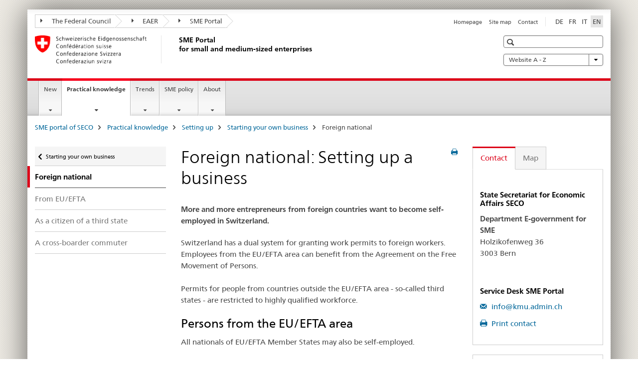

--- FILE ---
content_type: text/html;charset=utf-8
request_url: https://www.kmu.admin.ch/kmu/en/home/concrete-know-how/setting-up-sme/starting-business/foreign-national.html
body_size: 13932
content:

<!DOCTYPE HTML>
<!--[if lt IE 7 ]> <html lang="en" class="no-js ie6 oldie"> <![endif]-->
<!--[if IE 7 ]> <html lang="en" class="no-js ie7 oldie"> <![endif]-->
<!--[if IE 8 ]> <html lang="en" class="no-js ie8 oldie"> <![endif]-->
<!--[if IE 9 ]> <html lang="en" class="no-js ie9"> <![endif]-->
<!--[if gt IE 9 ]><!--><html lang="en" class="no-js no-ie"> <!--<![endif]-->


    
<head>
    
    


	
	
		<title>Foreign national</title>
	
	


<meta charset="utf-8" />
<meta http-equiv="X-UA-Compatible" content="IE=edge" />
<meta name="viewport" content="width=device-width, initial-scale=1.0" />
<meta http-equiv="cleartype" content="on" />


	<meta name="msapplication-TileColor" content="#ffffff"/>
	<meta name="msapplication-TileImage" content="/etc/designs/core/frontend/guidelines/img/ico/mstile-144x144.png"/>
	<meta name="msapplication-config" content="/etc/designs/core/frontend/guidelines/img/ico/browserconfig.xml"/>



	
		<meta name="description" content="More and more entrepreneurs from foreign countries want to become self-employed in Switzerland. 

" />
	
	


	<meta name="keywords" content="Foreign entrepreneurs, Switzerland,Starting a business,Switzerland and abroad,Setting up a business " />



	<meta name="google-site-verification" content="PM8whpCSn0ynG55rr-lfP3jyKlAEyrhYHl8oUOoLR80" />


<meta name="language" content="en" />
<meta name="author" content="SME Portal" />




	<!-- current page in other languages -->
	
		<link rel="alternate" type="text/html" href="/kmu/de/home/praktisches-wissen/kmu-gruenden/firmengruendung/auslaendische-staatsangehoerige.html" hreflang="de" lang="de"/>
	
		<link rel="alternate" type="text/html" href="/kmu/en/home/concrete-know-how/setting-up-sme/starting-business/foreign-national.html" hreflang="en" lang="en"/>
	
		<link rel="alternate" type="text/html" href="/kmu/it/home/consigli-pratici/costituire-una-pmi/costituzione-d-impresa/cittadini-stranieri.html" hreflang="it" lang="it"/>
	
		<link rel="alternate" type="text/html" href="/kmu/fr/home/savoir-pratique/creation-pme/creation-entreprise/ressortissants-etrangers.html" hreflang="fr" lang="fr"/>
	




	<meta name="twitter:card" content="summary"/>
	
	
		<meta property="og:url" content="https://www.kmu.admin.ch/kmu/en/home/savoir-pratique/creation-pme/creation-d_entreprise/ressortissants-etrangers.html"/>
	
	<meta property="og:type" content="article"/>
	
		<meta property="og:title" content="Foreign national: Setting up a business"/>
	
	
		<meta property="og:description" content="More and more entrepreneurs from foreign countries want to become self-employed in Switzerland. Tips and information before starting a business."/>
	
	






    









	<!--style type="text/css" id="antiClickjack">body{display:none !important;}</style-->
	<script type="text/javascript">

		var styleElement = document.createElement('STYLE');
		styleElement.setAttribute('id', 'antiClickjack');
		styleElement.setAttribute('type', 'text/css');
		styleElement.innerHTML = 'body {display:none !important;}';
		document.getElementsByTagName('HEAD')[0].appendChild(styleElement);

		if (self === top) {
			var antiClickjack = document.getElementById("antiClickjack");
			antiClickjack.parentNode.removeChild(antiClickjack);
		} else {
			top.location = self.location;
		}
	</script>




<script src="/etc.clientlibs/clientlibs/granite/jquery.min.js"></script>
<script src="/etc.clientlibs/clientlibs/granite/utils.min.js"></script>



	<script>
		Granite.I18n.init({
			locale: "en",
			urlPrefix: "/libs/cq/i18n/dict."
		});
	</script>



	<link rel="stylesheet" href="/etc/designs/core/frontend/guidelines.min.css" type="text/css">

	<link rel="stylesheet" href="/etc/designs/core/frontend/modules.min.css" type="text/css">

	
	<link rel="shortcut icon" href="/etc/designs/core/frontend/guidelines/img/ico/favicon.ico">
	<link rel="apple-touch-icon" sizes="57x57" href="/etc/designs/core/frontend/guidelines/img/ico/apple-touch-icon-57x57.png"/>
	<link rel="apple-touch-icon" sizes="114x114" href="/etc/designs/core/frontend/guidelines/img/ico/apple-touch-icon-114x114.png"/>
	<link rel="apple-touch-icon" sizes="72x72" href="/etc/designs/core/frontend/guidelines/img/ico/apple-touch-icon-72x72.png"/>
	<link rel="apple-touch-icon" sizes="144x144" href="/etc/designs/core/frontend/guidelines/img/ico/apple-touch-icon-144x144.png"/>
	<link rel="apple-touch-icon" sizes="60x60" href="/etc/designs/core/frontend/guidelines/img/ico/apple-touch-icon-60x60.png"/>
	<link rel="apple-touch-icon" sizes="120x120" href="/etc/designs/core/frontend/guidelines/img/ico/apple-touch-icon-120x120.png"/>
	<link rel="apple-touch-icon" sizes="76x76" href="/etc/designs/core/frontend/guidelines/img/ico/apple-touch-icon-76x76.png"/>
	<link rel="icon" type="image/png" href="/etc/designs/core/frontend/guidelines/img/ico/favicon-96x96.png" sizes="96x96"/>
	<link rel="icon" type="image/png" href="/etc/designs/core/frontend/guidelines/img/ico/favicon-16x16.png" sizes="16x16"/>
	<link rel="icon" type="image/png" href="/etc/designs/core/frontend/guidelines/img/ico/favicon-32x32.png" sizes="32x32"/>





	
	
	
		<script src="/dam/kmu/gtm/gtmheader.js"></script>
	
	



	<!--[if lt IE 9]>
		<script src="https://cdnjs.cloudflare.com/polyfill/v2/polyfill.js?version=4.8.0"></script>
	<![endif]-->



    



    
        

	

    

</head>


    

<body class="mod mod-layout   skin-layout-template-contentpage">

<div class="mod mod-publications">
<ul class="access-keys" role="navigation">
    <li><a href="/kmu/en/home.html" accesskey="0">Homepage</a></li>
    
    <li><a href="#main-navigation" accesskey="1">Main navigation</a></li>
    
    
    <li><a href="#content" accesskey="2">Content area</a></li>
    
    
    <li><a href="#site-map" accesskey="3">Sitemap</a></li>
    
    
    <li><a href="#search-field" accesskey="4">Search</a></li>
    
</ul>
</div>

<!-- begin: container -->
<div class="container container-main">

    


<header style="background-size: cover; background-image:" role="banner">
	

	<div class="clearfix">
		
			


	



	<nav class="navbar treecrumb pull-left">

		
		
			<h2 class="sr-only">SME Portal</h2>
		

		
			
				<ul class="nav navbar-nav">
				

						

						
						<li class="dropdown">
							
							
								
									<a id="federalAdministration-dropdown" href="#" aria-label="The Federal Council" class="dropdown-toggle" data-toggle="dropdown"><span class="icon icon--right"></span> The Federal Council</a>
								
								
							

							
								
								<ul class="dropdown-menu" role="menu" aria-labelledby="federalAdministration-dropdown">
									
										
										<li class="dropdown-header">
											
												
													<a href="https://www.admin.ch/gov/en/start.html" aria-label="The Federal Council admin.ch" target="_blank" title="">The Federal Council admin.ch</a>
												
												
											

											
											
												
													<ul>
														<li>
															
																
																
																
																	<a href="https://www.bk.admin.ch/bk/en/home.html" aria-label="FCh: Federal Chancellery" target="_blank" title=""> FCh: Federal Chancellery</a>
																
															
														</li>
													</ul>
												
											
												
													<ul>
														<li>
															
																
																
																
																	<a href="https://www.eda.admin.ch/eda/en/home.html" aria-label="FDFA: Federal Department of Foreign Affairs" target="_blank" title=""> FDFA: Federal Department of Foreign Affairs</a>
																
															
														</li>
													</ul>
												
											
												
													<ul>
														<li>
															
																
																
																
																	<a href="https://www.edi.admin.ch/edi/de/home.html" aria-label="FDHA: Federal Department of Home Affairs" target="_blank" title=""> FDHA: Federal Department of Home Affairs</a>
																
															
														</li>
													</ul>
												
											
												
													<ul>
														<li>
															
																
																
																
																	<a href="https://www.ejpd.admin.ch/ejpd/en/home.html" aria-label="FDJP: Federal Department of Justice and Police" target="_blank" title=""> FDJP: Federal Department of Justice and Police</a>
																
															
														</li>
													</ul>
												
											
												
													<ul>
														<li>
															
																
																
																
																	<a href="https://www.vbs.admin.ch/en/home.html" aria-label="DDPS: Federal Department of Defence, Civil Protection and Sport" target="_blank" title=""> DDPS: Federal Department of Defence, Civil Protection and Sport</a>
																
															
														</li>
													</ul>
												
											
												
													<ul>
														<li>
															
																
																
																
																	<a href="https://www.efd.admin.ch/efd/en/home.html" aria-label="FDF: Federal Department of Finance" target="_blank" title=""> FDF: Federal Department of Finance</a>
																
															
														</li>
													</ul>
												
											
												
													<ul>
														<li>
															
																
																
																
																	<a href="https://www.wbf.admin.ch/wbf/en/home.html" aria-label="EAER: Federal Department of Economic Affairs, Education and Research" target="_blank" title=""> EAER: Federal Department of Economic Affairs, Education and Research</a>
																
															
														</li>
													</ul>
												
											
												
													<ul>
														<li>
															
																
																
																
																	<a href="https://www.uvek.admin.ch/uvek/en/home.html" aria-label="DETEC: Federal Department of the Environment, Transport, Energy and Communications" target="_blank" title=""> DETEC: Federal Department of the Environment, Transport, Energy and Communications</a>
																
															
														</li>
													</ul>
												
											
										</li>
									
								</ul>
							
						</li>
					

						

						
						<li class="dropdown">
							
							
								
									<a id="departement-dropdown" href="#" aria-label="EAER" class="dropdown-toggle" data-toggle="dropdown"><span class="icon icon--right"></span> EAER</a>
								
								
							

							
								
								<ul class="dropdown-menu" role="menu" aria-labelledby="departement-dropdown">
									
										
										<li class="dropdown-header">
											
												
													<a href="https://www.wbf.admin.ch/wbf/en/home.html" aria-label="EAER: Federal Department of Economic Affairs, Education and Research" target="_blank" title="">EAER: Federal Department of Economic Affairs, Education and Research</a>
												
												
											

											
											
												
													<ul>
														<li>
															
																
																
																
																	<a href="https://www.konsum.admin.ch/bfk/de/home.html" aria-label="FCAB: Federal Consumer Affairs Bureau (in German only)" target="_blank" title=""> FCAB: Federal Consumer Affairs Bureau (in German only)</a>
																
															
														</li>
													</ul>
												
											
												
													<ul>
														<li>
															
																
																
																
																	<a href="https://www.blw.admin.ch/blw/en/home.html" aria-label="FOAG: Federal Office for Agriculture" target="_blank" title=""> FOAG: Federal Office for Agriculture</a>
																
															
														</li>
													</ul>
												
											
												
													<ul>
														<li>
															
																
																
																
																	<a href="https://www.bwo.admin.ch/bwo/de/home.html" aria-label="BWO: Bundesamt für Wohnungswesen (in German only)" target="_blank" title=""> BWO: Bundesamt für Wohnungswesen (in German only)</a>
																
															
														</li>
													</ul>
												
											
												
													<ul>
														<li>
															
																
																
																
																	<a href="https://www.innosuisse.ch/inno/en/home.html" aria-label="Innosuisse - Swiss Innovation Agency" target="_blank" title=""> Innosuisse - Swiss Innovation Agency</a>
																
															
														</li>
													</ul>
												
											
												
													<ul>
														<li>
															
																
																
																
																	<a href="https://www.sbfi.admin.ch/sbfi/en/home.html" aria-label="SERI: State Secretariat for Education, Research and Innovation" target="_blank" title=""> SERI: State Secretariat for Education, Research and Innovation</a>
																
															
														</li>
													</ul>
												
											
												
													<ul>
														<li>
															
																
																
																
																	<a href="https://www.seco.admin.ch/seco/en/home.html" aria-label="SECO: State Secretariat for Economic Affairs" target="_blank" title=""> SECO: State Secretariat for Economic Affairs</a>
																
															
														</li>
													</ul>
												
											
												
													<ul>
														<li>
															
																
																
																
																	<a href="https://www.weko.admin.ch/weko/en/home.html" aria-label="Competition Commission" target="_blank" title=""> Competition Commission</a>
																
															
														</li>
													</ul>
												
											
										</li>
									
								</ul>
							
						</li>
					

						

						
						<li class="dropdown">
							
							
								
									<a id="federalOffice-dropdown" href="#" aria-label="SME Portal" class="dropdown-toggle" data-toggle="dropdown"><span class="icon icon--right"></span> SME Portal</a>
								
								
							

							
								
								<ul class="dropdown-menu" role="menu" aria-labelledby="federalOffice-dropdown">
									
										
										<li class="dropdown-header">
											
												
													<a href="/kmu/en/home.html" aria-label="SME Portal" data-skipextcss="true">SME Portal</a>
												
												
											

											
											
										</li>
									
								</ul>
							
						</li>
					
				</ul>
			
			
		
	</nav>




		

		
<!-- begin: metanav -->
<section class="nav-services clearfix">
	
	
		


	
	<h2>Foreign national</h2>

	

		
		<h2 class="sr-only">Languages</h2>

		<nav class="nav-lang">
			<ul>
				
					<li>
						
							
							
								<a href="/kmu/de/home/praktisches-wissen/kmu-gruenden/firmengruendung/auslaendische-staatsangehoerige.html" lang="de" title="German" aria-label="German">DE</a>
							
							
						
					</li>
				
					<li>
						
							
							
								<a href="/kmu/fr/home/savoir-pratique/creation-pme/creation-entreprise/ressortissants-etrangers.html" lang="fr" title="French" aria-label="French">FR</a>
							
							
						
					</li>
				
					<li>
						
							
							
								<a href="/kmu/it/home/consigli-pratici/costituire-una-pmi/costituzione-d-impresa/cittadini-stranieri.html" lang="it" title="Italian" aria-label="Italian">IT</a>
							
							
						
					</li>
				
					<li>
						
							
								<a class="active" lang="en" title="English selected" aria-label="English selected">EN</a>
							
							
							
						
					</li>
				
			</ul>
		</nav>

	


		
		

    
        
            
            

                
                <h2 class="sr-only">Service navigation</h2>

                <nav class="nav-service">
                    <ul>
                        
                        
                            <li><a href="/kmu/en/home.html" title="Homepage" aria-label="Homepage" data-skipextcss="true">Homepage</a></li>
                        
                            <li><a href="/kmu/en/home/sitemap.html" title="Site map" aria-label="Site map" data-skipextcss="true">Site map</a></li>
                        
                            <li><a href="/kmu/en/home/sitemap/kontakt.html" title="Contact" aria-label="Contact" data-skipextcss="true">Contact</a></li>
                        
                    </ul>
                </nav>

            
        
    


	
	
</section>
<!-- end: metanav -->

	</div>

	
		

	
	
		
<div class="mod mod-logo">
    
        
        
            
                <a href="/kmu/en/home.html" class="brand  hidden-xs" id="logo" title="SME portal of SECO" aria-label="SME portal of SECO">
                    
                        
                            <img src="/kmu/en/_jcr_content/logo/image.imagespooler.png/1581426075676/logo.png" alt="SME Portal"/>
                        
                        
                    
                    <h2 id="logo-desktop-departement">SME Portal<br/>for small and medium-sized enterprises
                    </h2>
                </a>
                
            
        
    
</div>

	


	

 	
		


	



	
	
		

<div class="mod mod-searchfield">

	
		

		
			

			<!-- begin: sitesearch desktop-->
			<div class="mod mod-searchfield global-search global-search-standard">
				<form action="/kmu/en/home/search.html" class="form-horizontal form-search pull-right">
					<h2 class="sr-only"></h2>
					<label for="search-field" class="sr-only"></label>
					<input id="search-field" name="query" class="form-control search-field" type="text" placeholder=""/>
                    <button class="icon icon--search icon--before" tabindex="0" role="button">
                        <span class="sr-only"></span>
                    </button>
                    <button class="icon icon--close icon--after search-reset" tabindex="0" role="button"><span class="sr-only"></span></button>
					<div class="search-results">
						<div class="search-results-list"></div>
					</div>
				</form>
			</div>
			<!-- end: sitesearch desktop-->

		
	

</div>

	



	

	
		


	

<div class="mod mod-themes">
	

		<nav class="navbar yamm yamm--select ddl-to-modal">
			<h2 class="sr-only">Website A - Z</h2>
			<ul>
				<!-- Init dropdown with the `pull-right` class if you want to have your Topics select on the right -->
				<li class="dropdown pull-right">
					<a href="#" class="dropdown-toggle" data-toggle="dropdown">
						Website A - Z <span class="icon icon--bottom"></span>
					</a>
					<!-- begin: flyout -->
					<ul class="dropdown-menu">
						<li>
							<!-- The `yamm-content` can contain any kind of content like tab, table, list, article... -->
							<div class="yamm-content container-fluid">

								
								<div class="row">
									<div class="col-sm-12">
										<button class="yamm-close btn btn-link icon icon--after icon--close pull-right">
											Close
										</button>
									</div>
								</div>

								
				                <ul class="nav nav-tabs">
				                	
				                	
				                	
				                		<li><a href="#mf_glossary_tab" data-toggle="tab" data-url="/kmu/en/_jcr_content/themes.glossaryinit.html">Glossar</a></li>
				                	
				                </ul>

				                
				                <div class="tab-content">
								

								
								

								
								
									<div class="tab-pane" id="mf_glossary_tab"></div>
									<h2 class="sr-only visible-print-block">Glossar</h2>
										

								
								</div>
							</div>
						</li>
					</ul>
				</li>
			</ul>
		</nav>


</div>






	

 	


</header>



    


	
	
		

<div class="mod mod-mainnavigation">

	<!-- begin: mainnav -->
	<div class="nav-main yamm navbar" id="main-navigation">

		<h2 class="sr-only">
			Main Navigation
		</h2>

		
			


<!-- mobile mainnav buttonbar -->
 <section class="nav-mobile">
	<div class="table-row">
		<div class="nav-mobile-header">
			<div class="table-row">
				<span class="nav-mobile-logo">
					
						
							<img src="/kmu/en/_jcr_content/navigation/icon.imagespooler.png/1573687177989/swiss.png" alt="Swiss coat of arms"/>
						
						
					
				</span>
				<h2>
					<a href="/kmu/en/home.html" title="SME portal of SECO" aria-label="SME portal of SECO">SME Portal</a>
				</h2>
			</div>
		</div>
		<div class="table-cell dropdown">
			<a href="#" class="nav-mobile-menu dropdown-toggle" data-toggle="dropdown">
				<span class="icon icon--menu"></span>
			</a>
			<div class="drilldown dropdown-menu" role="menu">
				<div class="drilldown-container">
					<nav class="nav-page-list">
						
							<ul aria-controls="submenu">
								
									
									
										<li>
											
												
												
													<a href="/kmu/en/home/new.html">New</a>
												
											
										</li>
									
								
							</ul>
						
							<ul aria-controls="submenu">
								
									
									
										<li>
											
												
												
													<a href="/kmu/en/home/concrete-know-how.html">Practical knowledge</a>
												
											
										</li>
									
								
							</ul>
						
							<ul aria-controls="submenu">
								
									
									
										<li>
											
												
												
													<a href="/kmu/en/home/facts-and-trends.html">Trends</a>
												
											
										</li>
									
								
							</ul>
						
							<ul aria-controls="submenu">
								
									
									
										<li>
											
												
												
													<a href="/kmu/en/home/sme-policy.html">SME policy</a>
												
											
										</li>
									
								
							</ul>
						
							<ul aria-controls="submenu">
								
									
									
										<li>
											
												
												
													<a href="/kmu/en/home/about.html">About</a>
												
											
										</li>
									
								
							</ul>
						

						<button class="yamm-close-bottom" aria-label="Close">
							<span class="icon icon--top" aria-hidden="true"></span>
						</button>
					</nav>
				</div>
			</div>
		</div>
		<div class="table-cell dropdown">
			<a href="#" class="nav-mobile-menu dropdown-toggle" data-toggle="dropdown">
				<span class="icon icon--search"></span>
			</a>
			<div class="dropdown-menu" role="menu">
				
				



	
		


<div class="mod mod-searchfield">

    
        <div class="mod mod-searchfield global-search global-search-mobile">
            <form action="/kmu/en/home/search.html" class="form  mod-searchfield-mobile" role="form">
                <h2 class="sr-only"></h2>
                <label for="search-field-phone" class="sr-only">
                    
                </label>
                <input id="search-field-phone" name="query" class="search-input form-control" type="text" placeholder=""/>
                <button class="icon icon--search icon--before" tabindex="0" role="button">
                    <span class="sr-only"></span>
                </button>
                <button class="icon icon--close icon--after search-reset" tabindex="0" role="button"><span class="sr-only"></span></button>

                <div class="search-results">
                    <div class="search-results-list"></div>
                </div>
            </form>
        </div>
    

</div>

	
	


				
			</div>
		</div>
	</div>
</section>

		

		
		<ul class="nav navbar-nav" aria-controls="submenu">

			
			

				
                
				

				<li class="dropdown yamm-fw  ">
					
						
			      		
							<a href="/kmu/en/home/new.html" aria-label="New" class="dropdown-toggle" data-toggle="dropdown" data-url="/kmu/en/home/aktuell/_jcr_content/par.html">New</a>
							
							<ul class="dropdown-menu" role="menu" aria-controls="submenu">
								<li>
									<div class="yamm-content container-fluid">
										<div class="row">
											<div class="col-sm-12">
												<button class="yamm-close btn btn-link icon icon--after icon--close pull-right">Close</button>
											</div>
										</div>
										<div class="row">
											<div class="col-md-12 main-column">

											</div>
										</div>
										<br><br><br>
										<button class="yamm-close-bottom" aria-label="Close"><span class="icon icon--top"></span></button>
									</div>
								</li>
							</ul>
						
					
				</li>
			

				
                
				

				<li class="dropdown yamm-fw  current">
					
						
			      		
							<a href="/kmu/en/home/concrete-know-how.html" aria-label="Practical knowledge" class="dropdown-toggle" data-toggle="dropdown" data-url="/kmu/en/home/savoir-pratique/_jcr_content/par.html">Practical knowledge<span class="sr-only">current page</span></a>
							
							<ul class="dropdown-menu" role="menu" aria-controls="submenu">
								<li>
									<div class="yamm-content container-fluid">
										<div class="row">
											<div class="col-sm-12">
												<button class="yamm-close btn btn-link icon icon--after icon--close pull-right">Close</button>
											</div>
										</div>
										<div class="row">
											<div class="col-md-12 main-column">

											</div>
										</div>
										<br><br><br>
										<button class="yamm-close-bottom" aria-label="Close"><span class="icon icon--top"></span></button>
									</div>
								</li>
							</ul>
						
					
				</li>
			

				
                
				

				<li class="dropdown yamm-fw  ">
					
						
			      		
							<a href="/kmu/en/home/facts-and-trends.html" aria-label="Trends" class="dropdown-toggle" data-toggle="dropdown" data-url="/kmu/en/home/fakten-und-trends/_jcr_content/par.html">Trends</a>
							
							<ul class="dropdown-menu" role="menu" aria-controls="submenu">
								<li>
									<div class="yamm-content container-fluid">
										<div class="row">
											<div class="col-sm-12">
												<button class="yamm-close btn btn-link icon icon--after icon--close pull-right">Close</button>
											</div>
										</div>
										<div class="row">
											<div class="col-md-12 main-column">

											</div>
										</div>
										<br><br><br>
										<button class="yamm-close-bottom" aria-label="Close"><span class="icon icon--top"></span></button>
									</div>
								</li>
							</ul>
						
					
				</li>
			

				
                
				

				<li class="dropdown yamm-fw  ">
					
						
			      		
							<a href="/kmu/en/home/sme-policy.html" aria-label="SME policy" class="dropdown-toggle" data-toggle="dropdown" data-url="/kmu/en/home/politique-pme/_jcr_content/par.html">SME policy</a>
							
							<ul class="dropdown-menu" role="menu" aria-controls="submenu">
								<li>
									<div class="yamm-content container-fluid">
										<div class="row">
											<div class="col-sm-12">
												<button class="yamm-close btn btn-link icon icon--after icon--close pull-right">Close</button>
											</div>
										</div>
										<div class="row">
											<div class="col-md-12 main-column">

											</div>
										</div>
										<br><br><br>
										<button class="yamm-close-bottom" aria-label="Close"><span class="icon icon--top"></span></button>
									</div>
								</li>
							</ul>
						
					
				</li>
			

				
                
				

				<li class="dropdown yamm-fw  ">
					
						
			      		
							<a href="/kmu/en/home/about.html" aria-label="About" class="dropdown-toggle" data-toggle="dropdown" data-url="/kmu/en/home/ueber-uns-test/_jcr_content/par.html">About</a>
							
							<ul class="dropdown-menu" role="menu" aria-controls="submenu">
								<li>
									<div class="yamm-content container-fluid">
										<div class="row">
											<div class="col-sm-12">
												<button class="yamm-close btn btn-link icon icon--after icon--close pull-right">Close</button>
											</div>
										</div>
										<div class="row">
											<div class="col-md-12 main-column">

											</div>
										</div>
										<br><br><br>
										<button class="yamm-close-bottom" aria-label="Close"><span class="icon icon--top"></span></button>
									</div>
								</li>
							</ul>
						
					
				</li>
			
		</ul>
	</div>
</div>

	



    

<!-- begin: main -->
<div class="container-fluid hidden-xs">
	<div class="row">
		<div class="col-sm-12">
			
	


<div class="mod mod-breadcrumb">
	<h2 id="br1" class="sr-only">Breadcrumb</h2>
	<ol class="breadcrumb" role="menu" aria-labelledby="br1">
		
			<li><a href="/kmu/en/home.html" title="SME portal of SECO" aria-label="SME portal of SECO">SME portal of SECO</a><span class="icon icon--greater"></span></li>
		
			<li><a href="/kmu/en/home/concrete-know-how.html" title="Practical knowledge" aria-label="Practical knowledge">Practical knowledge</a><span class="icon icon--greater"></span></li>
		
			<li><a href="/kmu/en/home/concrete-know-how/setting-up-sme.html" title="Setting up" aria-label="Setting up">Setting up</a><span class="icon icon--greater"></span></li>
		
			<li><a href="/kmu/en/home/concrete-know-how/setting-up-sme/starting-business.html" title="Starting your own business" aria-label="Starting your own business">Starting your own business</a><span class="icon icon--greater"></span></li>
		
		<li class="active" role="presentation">Foreign national</li>
	</ol>
</div>

	
		</div>
	</div>
</div>



	
	
		<div class="container-fluid">
			

<div class="row">
    <div class="col-sm-4 col-md-3 drilldown">
        

<div class="mod mod-leftnavigation">

		<a href="#collapseSubNav" data-toggle="collapse" class="collapsed visible-xs">Unternavigation</a>
		<div class="drilldown-container">
			<nav class="nav-page-list">
				
					<a href="/kmu/en/home/concrete-know-how/setting-up-sme/starting-business.html" class="icon icon--before icon--less visible-xs">Zurück</a>

					<a href="/kmu/en/home/concrete-know-how/setting-up-sme/starting-business.html" class="icon icon--before icon--less"><span class="sr-only">Zurück zu </span>Starting your own business</a>
				
				<ul>
					
						
							
								<li class="list-emphasis active">
									<span>Foreign national</span> <span class="sr-only"></span>
								</li>
							
							
						
					

					
					
					

					
						
							
							
								
									
									
										<li>
											<a href="/kmu/en/home/concrete-know-how/setting-up-sme/starting-business/foreign-national/nationals-eu-efta.html">From EU/EFTA</a>
										</li>
									
								
							
						
					
						
							
							
								
									
									
										<li>
											<a href="/kmu/en/home/concrete-know-how/setting-up-sme/starting-business/foreign-national/citizen-of-third-state.html">As a citizen of a third state</a>
										</li>
									
								
							
						
					
						
							
							
								
									
									
										<li>
											<a href="/kmu/en/home/concrete-know-how/setting-up-sme/starting-business/foreign-national/cross-border-commuter.html">A cross-boarder commuter</a>
										</li>
									
								
							
						
					
				</ul>
			</nav>
		</div>

</div>

    </div>
    <div class="col-sm-8 col-md-9 main-column" id="content" role="main">
        <div class="row">
            <div class="col-md-8 main-content js-glossary-context">
                

<div class="visible-xs visible-sm">
	<p><a href="#context-sidebar" class="icon icon--before icon--root">Context sidebar</a></p>
</div>

<div class="contentHead">
	



<div class="mod mod-backtooverview">
	
</div>


	
	


	
	
		<a href="javascript:$.printPreview.printPreview()" onclick="" class="icon icon--before icon--print pull-right" title="Print this page"></a>
	




	
	

<div class="mod mod-contentpagefull">
    <h1 class="text-inline">Foreign national: Setting up a business</h1>
</div>

</div>	






<div class="mod mod-text">
    
        
        
            <article class="clearfix">
                
                    <p><b>More and more entrepreneurs from foreign countries want to become self-employed in Switzerland.</b></p>
<p>Switzerland has a dual system for granting work permits to foreign workers. Employees from the EU/EFTA area can benefit from the Agreement on the Free Movement of Persons.<br>
<br>
Permits for people from countries outside the EU/EFTA area - so-called third states -&nbsp;are restricted to highly qualified workforce.</p>
<h2>Persons from the EU/EFTA area</h2>
<p>All nationals of EU/EFTA Member States may also be self-employed.</p>

                
                
            </article>
        
    
</div>
<div class="mod mod-textimage">
    
<div class="clearfix">
    
        
        

            
                
                
                    
                
            
            
            
            <h2>Persons from outside the EU/EFTA area</h2>
<p>Entrepreneurs from third states who are thus not citizens of an EU/EFTA country and who want to become self-employed in Switzerland have to meet the Swiss labour market requirements. The criteria for admittance are contained in the <a href="https://www.admin.ch/opc/en/classified-compilation/20020232/index.html" target="_blank" class="icon icon--after icon--external" title="">Federal Act on Foreign Nationals (FNA)</a>, the <a href="https://www.admin.ch/opc/de/classified-compilation/20070993/index.html" target="_blank" class="icon icon--after icon--external" title="">Decree on Admittance, Residence and Employment (VZAE)</a> and <a href="https://www.sem.admin.ch/content/dam/data/sem/rechtsgrundlagen/weisungen/auslaender/weisungen-aug-kap4-f.pdf" target="_blank" class="icon icon--after icon--external" title="">the provisions of the FNA and the VZAE</a>.</p>
<h2>Cross-boarder commuters</h2>
<p>Cross-boarder commuters from an EU/EFTA country can set up a company in Switzerland or become self-employed. They need to meet the same requirements as citizens from the EU/EFTA area.<br>
<br>
Cross-boarder commuters only receive a commuter permit if they have a permanent residence permit in one of Switzerland's neighbouring countries and have been living in a border zone for at least 6 months. According to the Agreement on the Free Movement of Persons, these cross-boarder commuters have to return to their domicile in the respective neighbouring country once a week.<br>
</p>

            
        
    
</div>

</div>




	<div class="mod mod-teaserlist" id="" data-connectors="teaserList_a0a3f704ccb27f9d7a7c18d0347898a0" data-paging-enabled="false">
		
		
		
		




    
<input class="add-param" type="hidden" name="_charset_" value="UTF-8" />
<input type="hidden" class="add-param" name="teaserlistid" value="teaserList_a0a3f704ccb27f9d7a7c18d0347898a0" aria-hidden="true">
<input type="hidden" class="add-param" name="fulltext" value="" aria-hidden="true">
<input type="hidden" class="add-param" name="datefrom" value="" aria-hidden="true">
<input type="hidden" class="add-param" name="dateto" value="" aria-hidden="true">
<input type="hidden" class="add-param" name="tags" value="" aria-hidden="true">



    
    
        
            <div class="row">
            
                
                <div class="col-sm-12">
                
                <div class="mod mod-teaser clearfix ">
                

                
                
                
                    
                        <h3>
                        <a href="/kmu/en/home/concrete-know-how/setting-up-sme/starting-business/foreign-national/nationals-eu-efta.html" title="Nationals from EU/EFTA Member States" aria-label="Nationals from EU/EFTA Member States" data-skipextcss="true">Nationals from EU/EFTA Member States</a>
                        </h3>
                    
                    
                

                
                
                
                </div>
                </div>
            
            </div>
        
            <div class="row">
            
                
                <div class="col-sm-12">
                
                <div class="mod mod-teaser clearfix ">
                

                
                
                
                    
                        <h3>
                        <a href="/kmu/en/home/concrete-know-how/setting-up-sme/starting-business/foreign-national/citizen-of-third-state.html" title="Setting up a company as a citizen of a third state" aria-label="Setting up a company as a citizen of a third state" data-skipextcss="true">Setting up a company as a citizen of a third state</a>
                        </h3>
                    
                    
                

                
                
                
                </div>
                </div>
            
            </div>
        
            <div class="row">
            
                
                <div class="col-sm-12">
                
                <div class="mod mod-teaser clearfix ">
                

                
                
                
                    
                        <h3>
                        <a href="/kmu/en/home/concrete-know-how/setting-up-sme/starting-business/foreign-national/cross-border-commuter.html" title="Setting up a company as a cross-boarder commuter" aria-label="Setting up a company as a cross-boarder commuter" data-skipextcss="true">Setting up a company as a cross-boarder commuter</a>
                        </h3>
                    
                    
                

                
                
                
                </div>
                </div>
            
            </div>
        
    





		
	</div>



<div class="mod mod-separator">
	<hr/>
</div>


<div class="mod mod-teaser">



    
    
        
            
            

            
            
                

                
                
                <div>
                    <div class="clearfix  layoutLeft">
                        
                        
                            
                                <figure class="pull-left">
                                    <a href="/kmu/en/home/new/kmu-newsletter/newsletter-subscribe.html" data-skipextcss="true"><img src="/kmu/en/home/concrete-know-how/setting-up-sme/starting-business/foreign-national/_jcr_content/par/teaser/image.imagespooler.png/1581765407082/subscribe to the newsletter.PNG.png" alt="subscribe to the newsletter now"/></a>
                                </figure>
                            
                            
                        
                        
                        
                        
                            
                            
                                
                            
                        
                        <p><a href="/kmu/en/home/new/kmu-newsletter/newsletter-subscribe.html">Sign up to our SME newsletter to stay informed.</a></p>

                        
                    </div>
                </div>
            
        
    

</div>

<div class="mod mod-separator">
	<hr/>
</div>
<div class="mod mod-text">
    
        
        
            <article class="clearfix">
                
                    <h2>Information</h2>

                
                
            </article>
        
    
</div>
<div class="mod mod-tabs">
    
    
        
        
            
                
                

                    
                        <a id="context-sidebar"></a>
                        
                    

                    <!-- Nav tabs -->
                    <ul class="nav nav-tabs">
                        

                        
                            
                            
                            
                            

                            

                            <li class="active">
                                <a href="#lien__content_kmu_en_home_savoir-pratique_creation-pme_creation-d_entreprise_ressortissants-etrangers_jcr_content_par_tabs" data-toggle="tab">
                                    
                                        
                                        
                                            Links
                                        
                                    
                                </a>
                            </li>

                        
                            
                            
                            
                            

                            

                            <li >
                                <a href="#download__content_kmu_en_home_savoir-pratique_creation-pme_creation-d_entreprise_ressortissants-etrangers_jcr_content_par_tabs" data-toggle="tab">
                                    
                                        
                                        
                                            Downloads
                                        
                                    
                                </a>
                            </li>

                        
                    </ul>

                    <!-- Tab panes -->
                    <div class="tab-content tab-border">
                        

                        
                            
                            <div class="tab-pane clearfix active" id="lien__content_kmu_en_home_savoir-pratique_creation-pme_creation-d_entreprise_ressortissants-etrangers_jcr_content_par_tabs">
                                <h2 class="sr-only visible-print-block">Links</h2>
                                
<div class="mod mod-link">
	
		
		
			<p>
				<a href="https://www.sem.admin.ch/sem/en/home.html" aria-label="State Secretariat for Migration SEM" target="_blank" class="icon icon--after icon--external" title="">State Secretariat for Migration SEM</a>
			</p>
		
	
</div>
<div class="mod mod-link">
	
		
		
			<p>
				<a href="/kmu/en/home/concrete-know-how/useful-addresses-and-links/assistance-companies-eu-member-states.html" title="Assistance for companies from EU member states" aria-label="Assistance for companies from EU member states">Assistance for companies from EU member states</a>
			</p>
		
	
</div>


    
        
    



                            </div>
                        
                            
                            <div class="tab-pane clearfix " id="download__content_kmu_en_home_savoir-pratique_creation-pme_creation-d_entreprise_ressortissants-etrangers_jcr_content_par_tabs">
                                <h2 class="sr-only visible-print-block">Downloads</h2>
                                
<div class="mod mod-download">
	
	
	
	<p>
		<a href="/dam/kmu/en/dokumente/Publications/suisse-site-implantation-avenir-entreprises-2013.pdf.download.pdf/suisse-site-implantation-avenir-entreprises-2013.pdf" title="Die Schweiz: Unternehmensstandort mit Zukunft (2013) (only in German)" class="icon icon--before icon--pdf">Die Schweiz: Unternehmensstandort mit Zukunft (2013) (only in German)<span class="text-dimmed"> (PDF, 2 MB, 14.11.2019)</span></a><span class='downloadinfo'>Eidgenössisches Departement für Wirtschaft, Bildung und Forschung (WBF)</span>
	</p>
	
	
</div>
<div class="mod mod-download">
	
	
	
	<p>
		<a href="/dam/kmu/en/dokumente/savoir-pratique/SECO-mineurs-guide.PDF.download.PDF/SECO-mineurs-guide-EN.PDF" title="Instructions - The foundation of societies by minors in Swiss" class="icon icon--before icon--pdf">Instructions - The foundation of societies by minors in Swiss<span class="text-dimmed"> (PDF, 191 kB, 14.11.2019)</span></a>
	</p>
	
	
</div>


    
        
    



                            </div>
                        

                    </div>

                
            
        
    
    
</div>




    
        
    


		






<div class="mod mod-backtooverview">
	
</div>




<div class="clearfix">
	





	
	
	
		
	






	<p class="pull-left">
		
		

		
			<small>
				<span class="text-dimmed">Last modification&nbsp;12.07.2023</span>
			</small>
		
	</p>


	
	


	<p class="pull-right">
		<small>
			
				<a href="#" class="icon icon--before icon--power hidden-print">
					Top of page
				</a>
			
		</small>
	</p>
 
</div>


	
		


	

	
<div class="mod mod-socialshare">
	

	<div class="social-sharing" aria-labelledby="social_share">
		<label id="social_share" class="sr-only">Social share</label>
		
			<a href="#" aria-label="Facebook" data-analytics="facebook" onclick="window.open('https://www.facebook.com/sharer/sharer.php?u='+encodeURIComponent(location.href), 'share-dialog', 'width=626,height=436'); return false;">
				<img src="/etc/designs/core/frontend/guidelines/img/FB-f-Logo__blue_29.png" width="16px" height="16px" alt="">
			</a>
		
		
		
			<a href="#" aria-label="Twitter" data-analytics="twitter" onclick="window.open('http://twitter.com/share?text='+encodeURIComponent('Foreign national: Setting up a business')+'&url='+encodeURIComponent(location.href), 'share-dialog', 'width=626,height=436'); return false;">
				<img src="/etc/designs/core/frontend/guidelines/img/Twitter_logo_blue.png" width="16px" height="16px" alt="">
			</a>
		

		
			<a href="#" aria-label="Xing" data-analytics="xing" onclick="window.open('https://www.xing.com/spi/shares/new?url='+encodeURIComponent(location.href), 'share-dialog', 'width=600,height=450'); return false;">
				<img src="/etc/designs/core/frontend/assets/img/ico-xing.png" width="16px" height="16px" alt=""/>
			</a>
		

		
			<a href="#" aria-label="LinkedIn" data-analytics="linkedin" onclick="window.open('https://www.linkedin.com/shareArticle?mini=true&url='+encodeURIComponent(location.href), 'share-dialog', 'width=600,height=450'); return false;">
				<img src="/etc/designs/core/frontend/assets/img/ico-linkedin.png" width="16px" height="16px" alt=""/>
			</a>
		
	</div>
</div>

	
	

	

            </div>
            <div class="col-md-4">
                


<div class="context-column">
	
						
		





	
		
		
			<div class="mod mod-contactbox">
				
					
					
						<ul class="nav nav-tabs">
							
								
								
								
									<li class="active">
										<a href="#contact" data-toggle="tab">
											Contact
										</a>
									</li>
									<li>
										<a href="#map" data-toggle="tab">
											Map
										</a>
									</li>
								
							
						</ul>

						<div class="tab-content tab-border">
							
								<div class="tab-pane active" id="contact" data-print="contact-info">
									<h2 class="sr-only visible-print-block">Contact</h2>
									


	
		

		

		

		

		
			
				
					<h4>State Secretariat for Economic Affairs SECO</h4>
				
				<p><b>Department E-government for SME</b><br>
Holzikofenweg 36<br>
3003 Bern</p>
<p>&nbsp;</p>

			
		
	

	
		

		

		

		
			
				
					<h4>Service Desk SME Portal</h4>
				
			

			<p>
				
					
						<a data-skip-externallinktransformer="true" class="tab-contact icon icon--before icon--message" href="mailto:info@kmu.admin.ch">
							info@kmu.admin.ch
						</a>
					
				
			</p>
		

		
	


								</div>
								<p>
									<a class="icon icon--before icon--print print js-print-contact" href="#" title="Print version">
										Print contact
									</a>
								</p>
							

							
								
								
									
										<div class="tab-pane" id="map">
											<h2 class="sr-only visible-print-block">Map</h2>
											



	<h3>State Secretariat for Economic Affairs SECO</h3>



<p>
	
		Department SME policy<br/>Holzikofenweg 36
	

	
		<br>
		3003
	
	
	
		Bern
	
</p>
<p>
	
		<img src="/kmu/en/_jcr_content/contactbox/image.imagespooler.jpg/1757426892801/Karte Satellit.JPG.jpg" alt="map of Department SME policy<br/>Holzikofenweg 36<br>
		3003&nbsp;Bern"/>
	

	
		<p>
			<a href="https://www.google.ch/maps/place/Holzikofenweg+36,+3007+Bern/@46.9364306,7.437125,15z/data=!4m2!3m1!1s0x478e39b5a6e48dc3:0x743d7196d055ca27?dg=dbrw&newdg=1" class="icon icon--after icon--external" target="_blank" title="">
				Show Map
			</a>
		</p>
	
</p>

<p>
	<a class="icon icon--before icon--print print js-print-contact" href="#" title="Druckversion">
	Print contact
	</a>
</p>

										</div>
									
								
							
						</div>
					
				
			</div>
		
	


	
	
		



	<div class="mod mod-basket">
		<aside class="cart">
			<h4>
				Shopping cart
			</h4>
			<ul class="list-unstyled order-list js-order-list">
			</ul>
			
		</aside>
		<script type="text/template" id="order-list-template">
			{{ for(var i=0,item;i<data.length;i++) {
				index = i+1; item = data[i];
			}}
				<li class="clearfix" id="{{= item.id }}">
					<span class="pull-left">{{= item.quantity }}x {{= item.productTitle }}</span>
					<a class="storage-delete pull-right" href="#">
						<span class="icon icon--after icon--trash"></span>
					</a>
					<input type="hidden" name="order_{{= index }}_productTitle" value="{{= item.productTitle }}" />
					<input type="hidden" name="order_{{= index }}_quantity" value="{{= item.quantity }}" />
					<input type="hidden" name="order_{{= index }}_productId" value="{{= item.productId }}" />
					<input type="text" name="genericKeyValueParameter" value="{{= item.productTitle + "##" }}{{= item.quantity }}x" />
				</li>
			{{ } }}
		</script>
	</div>

	
	
	

	


<div class="mod mod-teaser">



    
    
        
            
            

            
            
                

                
                
                <div class="bordered">
                    <div class="clearfix  " style="padding:  10px;">
                        
                        
                            
                            
                                <a href="https://www.easygov.swiss" target="_blank" title=""><img src="/kmu/en/home/concrete-know-how/setting-up-sme/starting-business/foreign-national/_jcr_content/contextpar/teaser/image.imagespooler.png/1573687177389/EasyGov_logo_ EN.png" alt="EasyGov logo and link to the online desk for companies"/></a>
                            
                        
                        
                        
                        
                            
                            
                                
                            
                        
                        
                        
                    </div>
                </div>
            
        
    

</div>



    
        
    



</div>

            </div>
        </div>
    </div>

</div>

		</div>
	

<!-- end: main -->


    <span class="visible-print">https://www.kmu.admin.ch/content/kmu/en/home/concrete-know-how/setting-up-sme/starting-business/foreign-national.html</span>

    
<footer role="contentinfo">
	<h2 class="sr-only">Footer</h2>

  

  

  
  

  	

    
        
            <div class="container-fluid footer-service">
                <h3>SME Portal</h3>
                <nav>
                    <ul>
                        
                        
                            <li><a href="/kmu/en/home.html" title="Homepage" aria-label="Homepage">Homepage</a></li>
                        
                            <li><a href="/kmu/en/home/sitemap.html" title="Site map" aria-label="Site map">Site map</a></li>
                        
                            <li><a href="/kmu/en/home/sitemap/kontakt.html" title="Contact" aria-label="Contact">Contact</a></li>
                        
                    </ul>
                </nav>
            </div>
        
    



	

    	
			
			
				
					
<div class="site-map">
	<h2 class="sr-only">Footer</h2>

	<a href="#site-map" data-target="#site-map" data-toggle="collapse" class="site-map-toggle collapsed">Sitemap</a>

	<div class="container-fluid" id="site-map">
		<div class="col-sm-6 col-md-3">
			


<div class="mod mod-linklist">
	
	



	
		
		
			
				
					
						
					
					
				

				
					
					
						<h3>New</h3>
					
				

			
			
			
				
				
					<ul >
						
							<li>
								
									
										<a href="/kmu/en/home/new/news.html" title="News" aria-label="News" data-skipextcss="true">News</a>
									
									
								
							</li>
						
							<li>
								
									
										<a href="/kmu/en/home/new/monatsthema.html" title="Theme of the month" aria-label="Theme of the month" data-skipextcss="true">Theme of the month</a>
									
									
								
							</li>
						
							<li>
								
									
										<a href="/kmu/en/home/new/interview.html" title="Interview" aria-label="Interview" data-skipextcss="true">Interview</a>
									
									
								
							</li>
						
							<li>
								
									
										<a href="/kmu/en/home/new/kmu-newsletter.html" title="SME Newsletter" aria-label="SME Newsletter" data-skipextcss="true">SME Newsletter</a>
									
									
								
							</li>
						
							<li>
								
									
										<a href="/kmu/en/home/new/Events%20calendar.html" title="Events calendar" aria-label="Events calendar" data-skipextcss="true">Events calendar</a>
									
									
								
							</li>
						
							<li>
								
									
										<a href="/kmu/en/home/new/modifications-legislatives.html" title="Legal reforms " aria-label="Legal reforms " data-skipextcss="true">Legal reforms </a>
									
									
								
							</li>
						
					</ul>
				
			
			
		
	



	
</div>

		</div>
		<div class="col-sm-6 col-md-3">
			


<div class="mod mod-linklist">
	
	



	
		
		
			
				
					
						
					
					
				

				
					
					
						<h3>Setting up</h3>
					
				

			
			
			
				
				
					<ul >
						
							<li>
								
									
										<a href="/kmu/en/home/concrete-know-how/setting-up-sme/les-differentes-formes-juridiques.html" title="The various legal forms" aria-label="The various legal forms" data-skipextcss="true">The various legal forms</a>
									
									
								
							</li>
						
							<li>
								
									
										<a href="/kmu/en/home/concrete-know-how/setting-up-sme/starting-business/choosing-legal-structure.html" title="Choosing a legal structure" aria-label="Choosing a legal structure" data-skipextcss="true">Choosing a legal structure</a>
									
									
								
							</li>
						
							<li>
								
									
										<a href="/kmu/en/home/concrete-know-how/setting-up-sme/starting-business/first-step.html" title="First step" aria-label="First step" data-skipextcss="true">First step</a>
									
									
								
							</li>
						
							<li>
								
									
										<a href="/kmu/en/home/concrete-know-how/setting-up-sme/starting-business/commercial-register%20.html" title="Commercial register" aria-label="Commercial register" data-skipextcss="true">Commercial register</a>
									
									
								
							</li>
						
							<li>
								
									
										<a href="/kmu/en/home/concrete-know-how/setting-up-sme/starting-business/first-step/well-planned-start-up/business-plan.html" title="Business plan" aria-label="Business plan" data-skipextcss="true">Business plan</a>
									
									
								
							</li>
						
							<li>
								
									
										<a href="/kmu/en/home/concrete-know-how/setting-up-sme/starting-business/foreign-national.html" title="Foreign national" aria-label="Foreign national" data-skipextcss="true">Foreign national</a>
									
									
								
							</li>
						
					</ul>
				
			
			
		
	



	
</div>

		</div>
		<div class="col-sm-6 col-md-3">
			


<div class="mod mod-linklist">
	
	



	
		
		
			
				
					
						
					
					
				

				
					
					
						<h3>Personnel</h3>
					
				

			
			
			
				
				
					<ul >
						
							<li>
								
									
										<a href="/kmu/en/home/concrete-know-how/personnel/personnel-management.html" title="Personnel management" aria-label="Personnel management" data-skipextcss="true">Personnel management</a>
									
									
								
							</li>
						
							<li>
								
									
										<a href="/kmu/en/home/concrete-know-how/personnel/personnel-management/recruiting-staff.html" title="Recruiting staff" aria-label="Recruiting staff" data-skipextcss="true">Recruiting staff</a>
									
									
								
							</li>
						
							<li>
								
									
										<a href="/kmu/en/home/concrete-know-how/personnel/personnel-management/employers-obligations.html" title="The employer&rsquo;s obligations" aria-label="The employer&rsquo;s obligations" data-skipextcss="true">The employer&rsquo;s obligations</a>
									
									
								
							</li>
						
							<li>
								
									
										<a href="/kmu/en/home/concrete-know-how/personnel/employment-law.html" title="Employment law: legal foundations" aria-label="Employment law: legal foundations" data-skipextcss="true">Employment law: legal foundations</a>
									
									
								
							</li>
						
							<li>
								
									
										<a href="/kmu/en/home/concrete-know-how/personnel/health-safety.html" title="Health and safety at work" aria-label="Health and safety at work" data-skipextcss="true">Health and safety at work</a>
									
									
								
							</li>
						
							<li>
								
									
										<a href="/kmu/en/home/concrete-know-how/personnel/personnel-management/vocational-training.html" title="Staff training: Vocational training" aria-label="Staff training: Vocational training" data-skipextcss="true">Staff training: Vocational training</a>
									
									
								
							</li>
						
					</ul>
				
			
			
		
	



	
</div>

		</div>
		<div class="col-sm-6 col-md-3">
			


<div class="mod mod-linklist">
	
	



	
		
		
			
				
					
						
					
					
				

				
					
					
						<h3>Finances</h3>
					
				

			
			
			
				
				
					<ul >
						
							<li>
								
									
										<a href="/kmu/en/home/concrete-know-how/finances/accounting-and-auditing.html" title="Accounting and auditing" aria-label="Accounting and auditing" data-skipextcss="true">Accounting and auditing</a>
									
									
								
							</li>
						
							<li>
								
									
										<a href="/kmu/en/home/concrete-know-how/finances/financing/debt-financing.html" title="Debt financing" aria-label="Debt financing" data-skipextcss="true">Debt financing</a>
									
									
								
							</li>
						
							<li>
								
									
										<a href="/kmu/en/home/concrete-know-how/finances/financing/equity-financing.html" title="Equity financing" aria-label="Equity financing" data-skipextcss="true">Equity financing</a>
									
									
								
							</li>
						
							<li>
								
									
										<a href="/kmu/en/home/concrete-know-how/finances/financing/special-forms.html" title="Special forms of external financing" aria-label="Special forms of external financing" data-skipextcss="true">Special forms of external financing</a>
									
									
								
							</li>
						
							<li>
								
									
										<a href="/kmu/en/home/concrete-know-how/finances/taxes.html" title="Taxes" aria-label="Taxes" data-skipextcss="true">Taxes</a>
									
									
								
							</li>
						
							<li>
								
									
										<a href="/kmu/en/home/concrete-know-how/finances/risk-management.html" title="Risk management" aria-label="Risk management" data-skipextcss="true">Risk management</a>
									
									
								
							</li>
						
					</ul>
				
			
			
		
	



	
</div>

		</div>
		<div class="col-sm-6 col-md-3">
			


<div class="mod mod-linklist">
	
	



	
		
		
			
				
					
						
					
					
				

				
					
					
						<h3>Transferring</h3>
					
				

			
			
			
				
				
					<ul >
						
							<li>
								
									
										<a href="/kmu/en/home/concrete-know-how/acquiring-selling-closing-business/transferring-a-company/problem-free-takeover.html" title="Takeover a company" aria-label="Takeover a company" data-skipextcss="true">Takeover a company</a>
									
									
								
							</li>
						
							<li>
								
									
										<a href="/kmu/en/home/concrete-know-how/acquiring-selling-closing-business/transferring-a-company.html" title="Transferring a company " aria-label="Transferring a company " data-skipextcss="true">Transferring a company </a>
									
									
								
							</li>
						
							<li>
								
									
										<a href="/kmu/en/home/concrete-know-how/acquiring-selling-closing-business/transferring-a-company/valuing-company.html" title="Valuing a company" aria-label="Valuing a company" data-skipextcss="true">Valuing a company</a>
									
									
								
							</li>
						
							<li>
								
									
										<a href="/kmu/en/home/concrete-know-how/acquiring-selling-closing-business/end-of-the-company.html" title="End of the company" aria-label="End of the company" data-skipextcss="true">End of the company</a>
									
									
								
							</li>
						
					</ul>
				
			
			
		
	



	
</div>

		</div>
		<div class="col-sm-6 col-md-3">
			


<div class="mod mod-linklist">
	
	



	
		
		
			
				
					
						
					
					
				

				
					
					
						<h3>Management</h3>
					
				

			
			
			
				
				
					<ul >
						
							<li>
								
									
										<a href="/kmu/en/home/concrete-know-how/sme-management/intellectual-property.html" title="Intellectual property" aria-label="Intellectual property" data-skipextcss="true">Intellectual property</a>
									
									
								
							</li>
						
							<li>
								
									
										<a href="/kmu/en/home/concrete-know-how/sme-management/e-commerce.html" title="E-commerce" aria-label="E-commerce" data-skipextcss="true">E-commerce</a>
									
									
								
							</li>
						
							<li>
								
									
										<a href="/kmu/en/home/concrete-know-how/sme-management/marketing.html" title="Marketing" aria-label="Marketing" data-skipextcss="true">Marketing</a>
									
									
								
							</li>
						
							<li>
								
									
										<a href="/kmu/en/home/concrete-know-how/sme-management/social-networks.html" title="Social networks" aria-label="Social networks" data-skipextcss="true">Social networks</a>
									
									
								
							</li>
						
							<li>
								
									
										<a href="/kmu/en/home/concrete-know-how/sme-management/it-security-and-infrastructure.html" title="IT and infrastructure" aria-label="IT and infrastructure" data-skipextcss="true">IT and infrastructure</a>
									
									
								
							</li>
						
							<li>
								
									
										<a href="/kmu/en/home/concrete-know-how/sme-management/public-procurement.html" title="Public procurement" aria-label="Public procurement" data-skipextcss="true">Public procurement</a>
									
									
								
							</li>
						
					</ul>
				
			
			
		
	



	
</div>

		</div>
		<div class="col-sm-6 col-md-3">
			


<div class="mod mod-linklist">
	
	



	
		
		
			
				
					
						
					
					
				

				
					
					
						<h3>Trends</h3>
					
				

			
			
			
				
				
					<ul >
						
							<li>
								
									
										<a href="/kmu/en/home/facts-and-trends/Cybersecurity.html" title="Cybersecurity" aria-label="Cybersecurity" data-skipextcss="true">Cybersecurity</a>
									
									
								
							</li>
						
							<li>
								
									
										<a href="/kmu/en/home/facts-and-trends/digitization.html" title="Digitalization" aria-label="Digitalization" data-skipextcss="true">Digitalization</a>
									
									
								
							</li>
						
							<li>
								
									
										<a href="/kmu/en/home/facts-and-trends/big-data.html" title="Big Data" aria-label="Big Data" data-skipextcss="true">Big Data</a>
									
									
								
							</li>
						
							<li>
								
									
										<a href="/kmu/en/home/facts-and-trends/blockchain.html" title="Blockchain" aria-label="Blockchain" data-skipextcss="true">Blockchain</a>
									
									
								
							</li>
						
							<li>
								
									
										<a href="/kmu/en/home/facts-and-trends/internet-of-things.html" title="The internet of Things (IoT)" aria-label="The internet of Things (IoT)" data-skipextcss="true">The internet of Things (IoT)</a>
									
									
								
							</li>
						
							<li>
								
									
										<a href="/kmu/en/home/facts-and-trends/corporate-social-responsibility.html" title="Corporate Social Responsibility CSR" aria-label="Corporate Social Responsibility CSR" data-skipextcss="true">Corporate Social Responsibility CSR</a>
									
									
								
							</li>
						
					</ul>
				
			
			
		
	



	
</div>

		</div>
		<div class="col-sm-6 col-md-3">
			


<div class="mod mod-linklist">
	
	



	
		
		
			
				
					
						
					
					
				

				
					
					
						<h3>Foreign Trade</h3>
					
				

			
			
			
				
				
					<ul >
						
							<li>
								
									
										<a href="/kmu/en/home/concrete-know-how/import-export/importing-sme.html" title="Importing for SMEs" aria-label="Importing for SMEs" data-skipextcss="true">Importing for SMEs</a>
									
									
								
							</li>
						
							<li>
								
									
										<a href="/kmu/en/home/concrete-know-how/import-export/exporting-smes.html" title="Exporting for SMEs" aria-label="Exporting for SMEs" data-skipextcss="true">Exporting for SMEs</a>
									
									
								
							</li>
						
							<li>
								
									
										<a href="/kmu/en/home/concrete-know-how/import-export/choosing-partner-country.html" title="Choosing a partner country " aria-label="Choosing a partner country " data-skipextcss="true">Choosing a partner country </a>
									
									
								
							</li>
						
							<li>
								
									
										<a href="/kmu/en/home/concrete-know-how/import-export/establishing-subsidiary-overseas.html" title="Establishing a subsidiary overseas" aria-label="Establishing a subsidiary overseas" data-skipextcss="true">Establishing a subsidiary overseas</a>
									
									
								
							</li>
						
							<li>
								
									
										<a href="/kmu/en/home/concrete-know-how/import-export/switzerland-global-enterprise.html" title="Switzerland Global Enterprise" aria-label="Switzerland Global Enterprise" data-skipextcss="true">Switzerland Global Enterprise</a>
									
									
								
							</li>
						
					</ul>
				
			
			
		
	



	
</div>

		</div>
	</div>
</div>
				
			
		
    


  	<div class="container-fluid">
  		
	


	
		
			
				<h3>Stay informed</h3>
			

			<nav class="links-social" aria-labelledby="social_media">
				<label id="social_media" class="sr-only">Social media links</label>
				<ul>
					
						<li><a href="/kmu/en/home/new/kmu-newsletter/newsletter-subscribe.html" class="icon icon--before  icon icon--before icon--message" target="_blank" title="subscribe to Newsletter" aria-label="subscribe to Newsletter">subscribe to Newsletter</a></li>
					
						<li><a href="https://www.linkedin.com/company/easygovswiss/" class="icon icon--before  icon icon--before fa fa-linkedin" target="_blank" aria-label="Linkedin EasyGov and SME Portal" title="">Linkedin EasyGov and SME Portal</a></li>
					
						<li><a href="https://www.facebook.com/EasyGov.swiss/" class="icon icon--before  icon icon--before icon--facebook" target="_blank" aria-label="Facebook EasyGov and SME Portal" title="">Facebook EasyGov and SME Portal</a></li>
					
				</ul>
			</nav>
		
		
	



		
	

<div class="mod mod-cobranding">
    
        
            
        
        
    
</div>




  		<!-- begin: logo phone -->
		
			
			

	
		
<div class="mod mod-logo">
	
	
		
			<hr class="footer-line visible-xs">
			<img src="/kmu/en/_jcr_content/logo/image.imagespooler.png/1581426075676/logo.png" class="visible-xs" alt="SME Portal"/>
		
		
	
	
</div>
	
	


			
		
	 	<!-- end: logo phone -->
  	</div>

    

<div class="footer-address">
	

	<span class="hidden-xs">SME Portal</span>


	

	
		
			<nav class="pull-right">
				<ul>
					
						<li><a href="https://www.admin.ch/gov/en/start/terms-and-conditions.html" target="_blank" aria-label="Legal framework" title="">Legal framework</a></li>
					
						<li><a href="/kmu/en/home/sitemap.html" title="Sitemap" aria-label="Sitemap" data-skipextcss="true">Sitemap</a></li>
					
						<li><a href="/kmu/en/home/sitemap/kontakt.html" title="Contact" aria-label="Contact" data-skipextcss="true">Contact</a></li>
					
				</ul>
			</nav>
		
		
	


</div>


  
  

</footer>        


    <div class="modal" id="nav_modal_rnd">
        <!-- modal -->
    </div>

</div>
<!-- end: container -->



<script src="/etc.clientlibs/clientlibs/granite/jquery/granite/csrf.min.js"></script>
<script src="/etc/clientlibs/granite/jquery/granite/csrf.min.js"></script>



	<script type="text/javascript" src="/etc/designs/core/frontend/modules.js"></script>



	
	
	
		<script src="/dam/kmu/gtm/gtmbody.js"></script>
	
	
	
	
		<script src="/dam/kmu/scripts/siteimprove_analytics.js"></script>
	
	



	





	<!-- [base64] -->





 
	




	<!-- Matomo -->
<script type="text/javascript">
  var _paq = window._paq || [];
  /* tracker methods like "setCustomDimension" should be called before "trackPageView" */
  _paq.push(['trackPageView']);
  _paq.push(['enableLinkTracking']);
  (function() {
    var u="https://analytics.bit.admin.ch/";
    _paq.push(['setTrackerUrl', u+'matomo.php']);
    _paq.push(['setSiteId', '25']);
    var d=document, g=d.createElement('script'), s=d.getElementsByTagName('script')[0];
    g.type='text/javascript'; g.async=true; g.defer=true; g.src=u+'matomo.js'; s.parentNode.insertBefore(g,s);
  })();
</script>
<!-- End Matomo Code -->






</body>

    

</html>


--- FILE ---
content_type: text/html;charset=utf-8
request_url: https://www.kmu.admin.ch/kmu/en/home/aktuell/_jcr_content/par.html
body_size: 1372
content:

<div class="mod mod-text">
    
        
        
            <article class="clearfix">
                
                    <h2>New</h2>
<p><b>Recent studies about SME , important events and advice from entrepreneurs: this column collect &nbsp;all the articles of current events published on the SME Portal.</b></p>

                
                
            </article>
        
    
</div>



	<div class="mod mod-teaserlist" id="" data-connectors="teaserList_e3e7f9b5f2849f078a1b107222fe17fc" data-paging-enabled="false">
		
		
		
		




    
<input class="add-param" type="hidden" name="_charset_" value="UTF-8" />
<input type="hidden" class="add-param" name="teaserlistid" value="teaserList_e3e7f9b5f2849f078a1b107222fe17fc" aria-hidden="true">
<input type="hidden" class="add-param" name="fulltext" value="" aria-hidden="true">
<input type="hidden" class="add-param" name="datefrom" value="" aria-hidden="true">
<input type="hidden" class="add-param" name="dateto" value="" aria-hidden="true">
<input type="hidden" class="add-param" name="tags" value="" aria-hidden="true">



    
    
        
            <div class="row">
            
                
                <div class="col-md-3 col-sm-6">
                
                <div class="mod mod-teaser clearfix ">
                
                    
                        
                        
                        
                            
                            
                        
                    
                

                
                
                
                    
                        <h3>
                        <a href="/kmu/en/home/new/news.html" title="News" aria-label="News" data-skipextcss="true">News</a>
                        </h3>
                    
                    
                

                
                
                    <div class="wrapper">
                        <div>Keep track of news in English from the SME Portal.</div>
                    </div>
                
                
                </div>
                </div>
            
                
                <div class="col-md-3 col-sm-6">
                
                <div class="mod mod-teaser clearfix ">
                
                    
                        
                        
                        
                            
                            
                        
                    
                

                
                
                
                    
                        <h3>
                        <a href="/kmu/en/home/new/monatsthema.html" title="Theme of the month" aria-label="Theme of the month" data-skipextcss="true">Theme of the month</a>
                        </h3>
                    
                    
                

                
                
                    <div class="wrapper">
                        <div>Detailed information on an SME-related topic.</div>
                    </div>
                
                
                </div>
                </div>
            
                
                <div class="col-md-3 col-sm-6">
                
                <div class="mod mod-teaser clearfix ">
                

                
                
                
                    
                        <h3>
                        <a href="/kmu/en/home/new/interview.html" title="Interview" aria-label="Interview" data-skipextcss="true">Interview</a>
                        </h3>
                    
                    
                

                
                
                    <div class="wrapper">
                        <div>Here you can find the last Interviews published in English on the SME Portal.</div>
                    </div>
                
                
                </div>
                </div>
            
                
                <div class="col-md-3 col-sm-6">
                
                <div class="mod mod-teaser clearfix ">
                

                
                
                
                    
                        <h3>
                        <a href="/kmu/en/home/new/kmu-newsletter.html" title="SME Newsletter" aria-label="SME Newsletter" data-skipextcss="true">SME Newsletter</a>
                        </h3>
                    
                    
                

                
                
                    <div class="wrapper">
                        <div>Exciting news and useful information for founders and entrepreneurs. Well-researched, informative and to the point.</div>
                    </div>
                
                
                </div>
                </div>
            
            </div>
        
            <div class="row">
            
                
                <div class="col-md-3 col-sm-6">
                
                <div class="mod mod-teaser clearfix ">
                

                
                
                
                    
                        <h3>
                        <a href="/kmu/en/home/new/Events%20calendar.html" title="Events calendar" aria-label="Events calendar" data-skipextcss="true">Events calendar</a>
                        </h3>
                    
                    
                

                
                
                    <div class="wrapper">
                        <div>This calendar provides SMEs with information about useful events for people who hold an important position in the company.</div>
                    </div>
                
                
                </div>
                </div>
            
                
                <div class="col-md-3 col-sm-6">
                
                <div class="mod mod-teaser clearfix ">
                

                
                
                
                    
                        <h3>
                        <a href="/kmu/en/home/new/modifications-legislatives.html" title="Overview of ongoing legal reforms" aria-label="Overview of ongoing legal reforms" data-skipextcss="true">Overview of ongoing legal reforms</a>
                        </h3>
                    
                    
                

                
                
                    <div class="wrapper">
                        <div>The SME portal constantly develops its information package. This new section presents ongoing legislative reforms.</div>
                    </div>
                
                
                </div>
                </div>
            
                
                <div class="col-md-3 col-sm-6">
                
                <div class="mod mod-teaser clearfix ">
                

                
                
                
                    
                        <h3>
                        <a href="/kmu/en/home/new/publikationen.html" title="Publications" aria-label="Publications" data-skipextcss="true">Publications</a>
                        </h3>
                    
                    
                

                
                
                    <div class="wrapper">
                        <div>In this section, you'll find reports and reference brochures for SMEs in Switzerland.</div>
                    </div>
                
                
                </div>
                </div>
            
            </div>
        
    





		
	</div>





    
        
    


